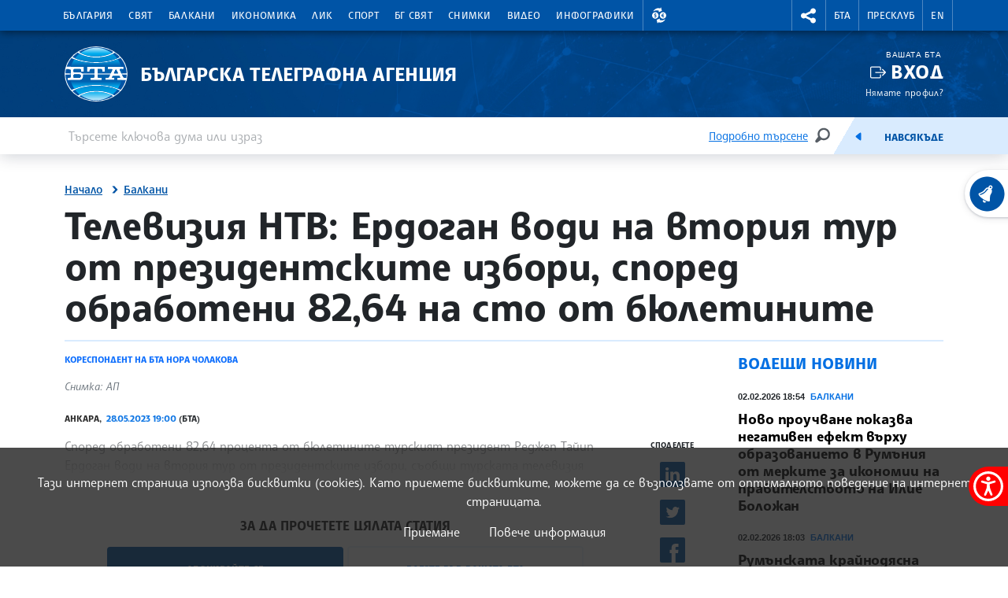

--- FILE ---
content_type: image/svg+xml
request_url: https://www.bta.bg/assets/images/svg/x.svg
body_size: 390
content:
<svg xmlns="http://www.w3.org/2000/svg" width="40" height="40"><path d="M20 8c6.627 0 12 5.373 12 12s-5.373 12-12 12S8 26.627 8 20 13.373 8 20 8zm-2.427 6H14l4.685 6.672L14 26h1.059l4.096-4.659L22.427 26H26l-4.859-6.919L25.609 14H24.55l-3.879 4.412L17.573 14zm-.507.78l3.048 4.266.475.664 3.962 5.545h-1.626l-3.233-4.525-.475-.665-3.777-5.286h1.626z" fill="#000" fill-rule="evenodd"/></svg>